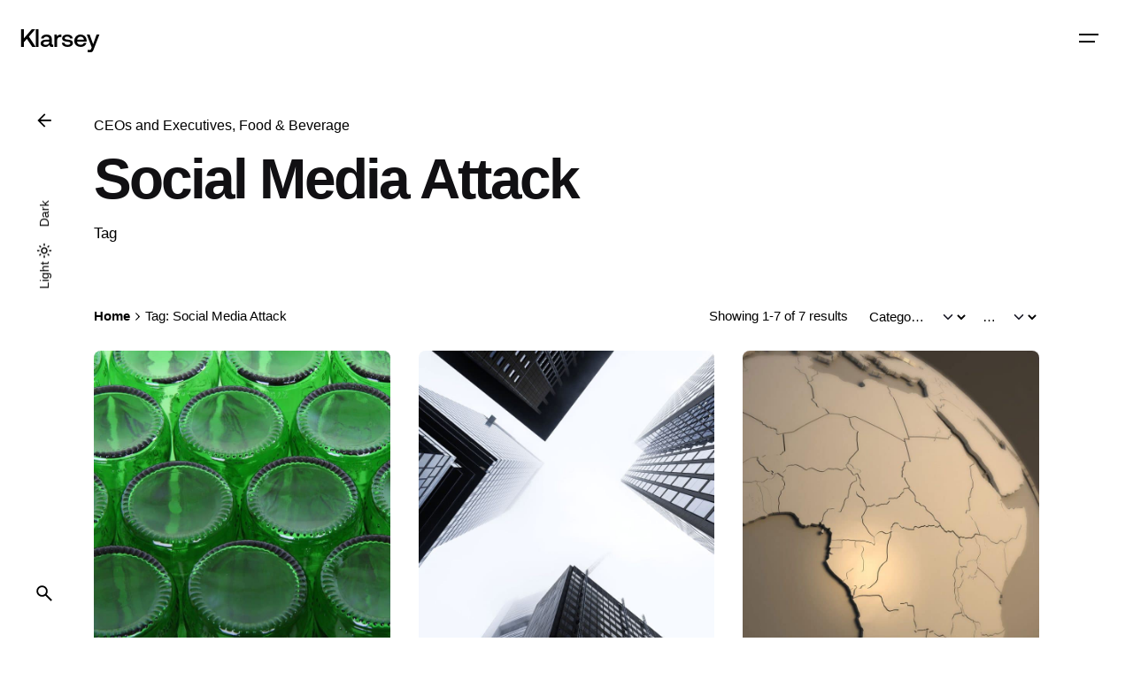

--- FILE ---
content_type: text/html; charset=UTF-8
request_url: https://www.klarsey.com/tag/social-media-attack/
body_size: 16962
content:

<!DOCTYPE html>
<html lang="en-GB">
<head>
	<meta charset="UTF-8">
	<meta name="viewport" content="width=device-width, initial-scale=1">

	<title>Social Media Attack &#8211; Klarsey</title>
<link data-rocket-prefetch href="https://cdn-cookieyes.com" rel="dns-prefetch"><link rel="preload" data-rocket-preload as="image" href="https://www.klarsey.com/wp-content/uploads/2023/11/food_beverage_475474-1024x1024.jpg" imagesrcset="https://www.klarsey.com/wp-content/uploads/2023/11/food_beverage_475474-1024x1024.jpg 1024w, https://www.klarsey.com/wp-content/uploads/2023/11/food_beverage_475474-300x300.jpg 300w, https://www.klarsey.com/wp-content/uploads/2023/11/food_beverage_475474-150x150.jpg 150w, https://www.klarsey.com/wp-content/uploads/2023/11/food_beverage_475474-768x768.jpg 768w, https://www.klarsey.com/wp-content/uploads/2023/11/food_beverage_475474-200x200.jpg 200w, https://www.klarsey.com/wp-content/uploads/2023/11/food_beverage_475474-500x500.jpg 500w, https://www.klarsey.com/wp-content/uploads/2023/11/food_beverage_475474-600x600.jpg 600w, https://www.klarsey.com/wp-content/uploads/2023/11/food_beverage_475474-100x100.jpg 100w, https://www.klarsey.com/wp-content/uploads/2023/11/food_beverage_475474.jpg 1200w" imagesizes="(max-width: 640px) 100vw, 640px" fetchpriority="high">
<script data-minify="1" id="cookieyes" type="text/javascript" src="https://www.klarsey.com/wp-content/cache/min/1/client_data/866d27029f2d1871ccc67894/script.js?ver=1753897068"></script><meta name="robots" content="index, follow, max-snippet:-1, max-image-preview:large, max-video-preview:-1">
<link rel="canonical" href="https://www.klarsey.com/tag/social-media-attack/">
<meta property="og:url" content="https://www.klarsey.com/tag/social-media-attack/">
<meta property="og:site_name" content="Klarsey">
<meta property="og:locale" content="en_GB">
<meta property="og:type" content="object">
<meta property="og:title" content="Social Media Attack - Klarsey">
<meta property="fb:pages" content="">
<meta property="fb:admins" content="">
<meta property="fb:app_id" content="">
<meta name="twitter:card" content="summary">
<meta name="twitter:site" content="">
<meta name="twitter:creator" content="">
<meta name="twitter:title" content="Social Media Attack - Klarsey">

<link rel="alternate" type="application/rss+xml" title="Klarsey &raquo; Feed" href="https://www.klarsey.com/feed/" />
<link rel="alternate" type="application/rss+xml" title="Klarsey &raquo; Comments Feed" href="https://www.klarsey.com/comments/feed/" />
<link rel="alternate" type="application/rss+xml" title="Klarsey &raquo; Social Media Attack Tag Feed" href="https://www.klarsey.com/tag/social-media-attack/feed/" />
<style id='wp-img-auto-sizes-contain-inline-css' type='text/css'>
img:is([sizes=auto i],[sizes^="auto," i]){contain-intrinsic-size:3000px 1500px}
/*# sourceURL=wp-img-auto-sizes-contain-inline-css */
</style>
<style id='wp-emoji-styles-inline-css' type='text/css'>

	img.wp-smiley, img.emoji {
		display: inline !important;
		border: none !important;
		box-shadow: none !important;
		height: 1em !important;
		width: 1em !important;
		margin: 0 0.07em !important;
		vertical-align: -0.1em !important;
		background: none !important;
		padding: 0 !important;
	}
/*# sourceURL=wp-emoji-styles-inline-css */
</style>
<link rel='stylesheet' id='wp-block-library-css' href='https://www.klarsey.com/wp-includes/css/dist/block-library/style.min.css?ver=e55d8e3429276e3d6a7bf95e35f2f8bc' type='text/css' media='all' />
<style id='wp-block-library-theme-inline-css' type='text/css'>
.wp-block-audio :where(figcaption){color:#555;font-size:13px;text-align:center}.is-dark-theme .wp-block-audio :where(figcaption){color:#ffffffa6}.wp-block-audio{margin:0 0 1em}.wp-block-code{border:1px solid #ccc;border-radius:4px;font-family:Menlo,Consolas,monaco,monospace;padding:.8em 1em}.wp-block-embed :where(figcaption){color:#555;font-size:13px;text-align:center}.is-dark-theme .wp-block-embed :where(figcaption){color:#ffffffa6}.wp-block-embed{margin:0 0 1em}.blocks-gallery-caption{color:#555;font-size:13px;text-align:center}.is-dark-theme .blocks-gallery-caption{color:#ffffffa6}:root :where(.wp-block-image figcaption){color:#555;font-size:13px;text-align:center}.is-dark-theme :root :where(.wp-block-image figcaption){color:#ffffffa6}.wp-block-image{margin:0 0 1em}.wp-block-pullquote{border-bottom:4px solid;border-top:4px solid;color:currentColor;margin-bottom:1.75em}.wp-block-pullquote :where(cite),.wp-block-pullquote :where(footer),.wp-block-pullquote__citation{color:currentColor;font-size:.8125em;font-style:normal;text-transform:uppercase}.wp-block-quote{border-left:.25em solid;margin:0 0 1.75em;padding-left:1em}.wp-block-quote cite,.wp-block-quote footer{color:currentColor;font-size:.8125em;font-style:normal;position:relative}.wp-block-quote:where(.has-text-align-right){border-left:none;border-right:.25em solid;padding-left:0;padding-right:1em}.wp-block-quote:where(.has-text-align-center){border:none;padding-left:0}.wp-block-quote.is-large,.wp-block-quote.is-style-large,.wp-block-quote:where(.is-style-plain){border:none}.wp-block-search .wp-block-search__label{font-weight:700}.wp-block-search__button{border:1px solid #ccc;padding:.375em .625em}:where(.wp-block-group.has-background){padding:1.25em 2.375em}.wp-block-separator.has-css-opacity{opacity:.4}.wp-block-separator{border:none;border-bottom:2px solid;margin-left:auto;margin-right:auto}.wp-block-separator.has-alpha-channel-opacity{opacity:1}.wp-block-separator:not(.is-style-wide):not(.is-style-dots){width:100px}.wp-block-separator.has-background:not(.is-style-dots){border-bottom:none;height:1px}.wp-block-separator.has-background:not(.is-style-wide):not(.is-style-dots){height:2px}.wp-block-table{margin:0 0 1em}.wp-block-table td,.wp-block-table th{word-break:normal}.wp-block-table :where(figcaption){color:#555;font-size:13px;text-align:center}.is-dark-theme .wp-block-table :where(figcaption){color:#ffffffa6}.wp-block-video :where(figcaption){color:#555;font-size:13px;text-align:center}.is-dark-theme .wp-block-video :where(figcaption){color:#ffffffa6}.wp-block-video{margin:0 0 1em}:root :where(.wp-block-template-part.has-background){margin-bottom:0;margin-top:0;padding:1.25em 2.375em}
/*# sourceURL=/wp-includes/css/dist/block-library/theme.min.css */
</style>
<style id='classic-theme-styles-inline-css' type='text/css'>
/*! This file is auto-generated */
.wp-block-button__link{color:#fff;background-color:#32373c;border-radius:9999px;box-shadow:none;text-decoration:none;padding:calc(.667em + 2px) calc(1.333em + 2px);font-size:1.125em}.wp-block-file__button{background:#32373c;color:#fff;text-decoration:none}
/*# sourceURL=/wp-includes/css/classic-themes.min.css */
</style>
<style id='global-styles-inline-css' type='text/css'>
:root{--wp--preset--aspect-ratio--square: 1;--wp--preset--aspect-ratio--4-3: 4/3;--wp--preset--aspect-ratio--3-4: 3/4;--wp--preset--aspect-ratio--3-2: 3/2;--wp--preset--aspect-ratio--2-3: 2/3;--wp--preset--aspect-ratio--16-9: 16/9;--wp--preset--aspect-ratio--9-16: 9/16;--wp--preset--color--black: #000000;--wp--preset--color--cyan-bluish-gray: #abb8c3;--wp--preset--color--white: #ffffff;--wp--preset--color--pale-pink: #f78da7;--wp--preset--color--vivid-red: #cf2e2e;--wp--preset--color--luminous-vivid-orange: #ff6900;--wp--preset--color--luminous-vivid-amber: #fcb900;--wp--preset--color--light-green-cyan: #7bdcb5;--wp--preset--color--vivid-green-cyan: #00d084;--wp--preset--color--pale-cyan-blue: #8ed1fc;--wp--preset--color--vivid-cyan-blue: #0693e3;--wp--preset--color--vivid-purple: #9b51e0;--wp--preset--color--brand-color: #10b981;--wp--preset--color--beige-dark: #A1824F;--wp--preset--color--dark-strong: #24262B;--wp--preset--color--dark-light: #32353C;--wp--preset--color--grey-strong: #838998;--wp--preset--gradient--vivid-cyan-blue-to-vivid-purple: linear-gradient(135deg,rgb(6,147,227) 0%,rgb(155,81,224) 100%);--wp--preset--gradient--light-green-cyan-to-vivid-green-cyan: linear-gradient(135deg,rgb(122,220,180) 0%,rgb(0,208,130) 100%);--wp--preset--gradient--luminous-vivid-amber-to-luminous-vivid-orange: linear-gradient(135deg,rgb(252,185,0) 0%,rgb(255,105,0) 100%);--wp--preset--gradient--luminous-vivid-orange-to-vivid-red: linear-gradient(135deg,rgb(255,105,0) 0%,rgb(207,46,46) 100%);--wp--preset--gradient--very-light-gray-to-cyan-bluish-gray: linear-gradient(135deg,rgb(238,238,238) 0%,rgb(169,184,195) 100%);--wp--preset--gradient--cool-to-warm-spectrum: linear-gradient(135deg,rgb(74,234,220) 0%,rgb(151,120,209) 20%,rgb(207,42,186) 40%,rgb(238,44,130) 60%,rgb(251,105,98) 80%,rgb(254,248,76) 100%);--wp--preset--gradient--blush-light-purple: linear-gradient(135deg,rgb(255,206,236) 0%,rgb(152,150,240) 100%);--wp--preset--gradient--blush-bordeaux: linear-gradient(135deg,rgb(254,205,165) 0%,rgb(254,45,45) 50%,rgb(107,0,62) 100%);--wp--preset--gradient--luminous-dusk: linear-gradient(135deg,rgb(255,203,112) 0%,rgb(199,81,192) 50%,rgb(65,88,208) 100%);--wp--preset--gradient--pale-ocean: linear-gradient(135deg,rgb(255,245,203) 0%,rgb(182,227,212) 50%,rgb(51,167,181) 100%);--wp--preset--gradient--electric-grass: linear-gradient(135deg,rgb(202,248,128) 0%,rgb(113,206,126) 100%);--wp--preset--gradient--midnight: linear-gradient(135deg,rgb(2,3,129) 0%,rgb(40,116,252) 100%);--wp--preset--font-size--small: 14px;--wp--preset--font-size--medium: 20px;--wp--preset--font-size--large: 17px;--wp--preset--font-size--x-large: 42px;--wp--preset--font-size--extra-small: 13px;--wp--preset--font-size--normal: 15px;--wp--preset--font-size--larger: 20px;--wp--preset--spacing--20: 0.44rem;--wp--preset--spacing--30: 0.67rem;--wp--preset--spacing--40: 1rem;--wp--preset--spacing--50: 1.5rem;--wp--preset--spacing--60: 2.25rem;--wp--preset--spacing--70: 3.38rem;--wp--preset--spacing--80: 5.06rem;--wp--preset--shadow--natural: 6px 6px 9px rgba(0, 0, 0, 0.2);--wp--preset--shadow--deep: 12px 12px 50px rgba(0, 0, 0, 0.4);--wp--preset--shadow--sharp: 6px 6px 0px rgba(0, 0, 0, 0.2);--wp--preset--shadow--outlined: 6px 6px 0px -3px rgb(255, 255, 255), 6px 6px rgb(0, 0, 0);--wp--preset--shadow--crisp: 6px 6px 0px rgb(0, 0, 0);}:where(.is-layout-flex){gap: 0.5em;}:where(.is-layout-grid){gap: 0.5em;}body .is-layout-flex{display: flex;}.is-layout-flex{flex-wrap: wrap;align-items: center;}.is-layout-flex > :is(*, div){margin: 0;}body .is-layout-grid{display: grid;}.is-layout-grid > :is(*, div){margin: 0;}:where(.wp-block-columns.is-layout-flex){gap: 2em;}:where(.wp-block-columns.is-layout-grid){gap: 2em;}:where(.wp-block-post-template.is-layout-flex){gap: 1.25em;}:where(.wp-block-post-template.is-layout-grid){gap: 1.25em;}.has-black-color{color: var(--wp--preset--color--black) !important;}.has-cyan-bluish-gray-color{color: var(--wp--preset--color--cyan-bluish-gray) !important;}.has-white-color{color: var(--wp--preset--color--white) !important;}.has-pale-pink-color{color: var(--wp--preset--color--pale-pink) !important;}.has-vivid-red-color{color: var(--wp--preset--color--vivid-red) !important;}.has-luminous-vivid-orange-color{color: var(--wp--preset--color--luminous-vivid-orange) !important;}.has-luminous-vivid-amber-color{color: var(--wp--preset--color--luminous-vivid-amber) !important;}.has-light-green-cyan-color{color: var(--wp--preset--color--light-green-cyan) !important;}.has-vivid-green-cyan-color{color: var(--wp--preset--color--vivid-green-cyan) !important;}.has-pale-cyan-blue-color{color: var(--wp--preset--color--pale-cyan-blue) !important;}.has-vivid-cyan-blue-color{color: var(--wp--preset--color--vivid-cyan-blue) !important;}.has-vivid-purple-color{color: var(--wp--preset--color--vivid-purple) !important;}.has-black-background-color{background-color: var(--wp--preset--color--black) !important;}.has-cyan-bluish-gray-background-color{background-color: var(--wp--preset--color--cyan-bluish-gray) !important;}.has-white-background-color{background-color: var(--wp--preset--color--white) !important;}.has-pale-pink-background-color{background-color: var(--wp--preset--color--pale-pink) !important;}.has-vivid-red-background-color{background-color: var(--wp--preset--color--vivid-red) !important;}.has-luminous-vivid-orange-background-color{background-color: var(--wp--preset--color--luminous-vivid-orange) !important;}.has-luminous-vivid-amber-background-color{background-color: var(--wp--preset--color--luminous-vivid-amber) !important;}.has-light-green-cyan-background-color{background-color: var(--wp--preset--color--light-green-cyan) !important;}.has-vivid-green-cyan-background-color{background-color: var(--wp--preset--color--vivid-green-cyan) !important;}.has-pale-cyan-blue-background-color{background-color: var(--wp--preset--color--pale-cyan-blue) !important;}.has-vivid-cyan-blue-background-color{background-color: var(--wp--preset--color--vivid-cyan-blue) !important;}.has-vivid-purple-background-color{background-color: var(--wp--preset--color--vivid-purple) !important;}.has-black-border-color{border-color: var(--wp--preset--color--black) !important;}.has-cyan-bluish-gray-border-color{border-color: var(--wp--preset--color--cyan-bluish-gray) !important;}.has-white-border-color{border-color: var(--wp--preset--color--white) !important;}.has-pale-pink-border-color{border-color: var(--wp--preset--color--pale-pink) !important;}.has-vivid-red-border-color{border-color: var(--wp--preset--color--vivid-red) !important;}.has-luminous-vivid-orange-border-color{border-color: var(--wp--preset--color--luminous-vivid-orange) !important;}.has-luminous-vivid-amber-border-color{border-color: var(--wp--preset--color--luminous-vivid-amber) !important;}.has-light-green-cyan-border-color{border-color: var(--wp--preset--color--light-green-cyan) !important;}.has-vivid-green-cyan-border-color{border-color: var(--wp--preset--color--vivid-green-cyan) !important;}.has-pale-cyan-blue-border-color{border-color: var(--wp--preset--color--pale-cyan-blue) !important;}.has-vivid-cyan-blue-border-color{border-color: var(--wp--preset--color--vivid-cyan-blue) !important;}.has-vivid-purple-border-color{border-color: var(--wp--preset--color--vivid-purple) !important;}.has-vivid-cyan-blue-to-vivid-purple-gradient-background{background: var(--wp--preset--gradient--vivid-cyan-blue-to-vivid-purple) !important;}.has-light-green-cyan-to-vivid-green-cyan-gradient-background{background: var(--wp--preset--gradient--light-green-cyan-to-vivid-green-cyan) !important;}.has-luminous-vivid-amber-to-luminous-vivid-orange-gradient-background{background: var(--wp--preset--gradient--luminous-vivid-amber-to-luminous-vivid-orange) !important;}.has-luminous-vivid-orange-to-vivid-red-gradient-background{background: var(--wp--preset--gradient--luminous-vivid-orange-to-vivid-red) !important;}.has-very-light-gray-to-cyan-bluish-gray-gradient-background{background: var(--wp--preset--gradient--very-light-gray-to-cyan-bluish-gray) !important;}.has-cool-to-warm-spectrum-gradient-background{background: var(--wp--preset--gradient--cool-to-warm-spectrum) !important;}.has-blush-light-purple-gradient-background{background: var(--wp--preset--gradient--blush-light-purple) !important;}.has-blush-bordeaux-gradient-background{background: var(--wp--preset--gradient--blush-bordeaux) !important;}.has-luminous-dusk-gradient-background{background: var(--wp--preset--gradient--luminous-dusk) !important;}.has-pale-ocean-gradient-background{background: var(--wp--preset--gradient--pale-ocean) !important;}.has-electric-grass-gradient-background{background: var(--wp--preset--gradient--electric-grass) !important;}.has-midnight-gradient-background{background: var(--wp--preset--gradient--midnight) !important;}.has-small-font-size{font-size: var(--wp--preset--font-size--small) !important;}.has-medium-font-size{font-size: var(--wp--preset--font-size--medium) !important;}.has-large-font-size{font-size: var(--wp--preset--font-size--large) !important;}.has-x-large-font-size{font-size: var(--wp--preset--font-size--x-large) !important;}
:where(.wp-block-post-template.is-layout-flex){gap: 1.25em;}:where(.wp-block-post-template.is-layout-grid){gap: 1.25em;}
:where(.wp-block-term-template.is-layout-flex){gap: 1.25em;}:where(.wp-block-term-template.is-layout-grid){gap: 1.25em;}
:where(.wp-block-columns.is-layout-flex){gap: 2em;}:where(.wp-block-columns.is-layout-grid){gap: 2em;}
:root :where(.wp-block-pullquote){font-size: 1.5em;line-height: 1.6;}
/*# sourceURL=global-styles-inline-css */
</style>
<link data-minify="1" rel='stylesheet' id='parent-style-css' href='https://www.klarsey.com/wp-content/cache/min/1/wp-content/themes/ohio/style.css?ver=1768237267' type='text/css' media='all' />
<link data-minify="1" rel='stylesheet' id='ohio-style-css' href='https://www.klarsey.com/wp-content/cache/min/1/wp-content/themes/ohio-child/style.css?ver=1768237267' type='text/css' media='all' />
<style id='ohio-style-inline-css' type='text/css'>
 :root{--clb-color-primary:#10b981;}.heading .title .highlighted-text{background-image: linear-gradient(rgba(16,185,129,0.5), rgba(16,185,129,0.5));}.headline-meta {white-space: initial;}.widget_ohio_widget_logo h3 {font-family: Aeonik;}body:not(.dark-scheme) .header-dynamic-typo.light-typo .menu > li > a {color: #fff !important;}body:not(.dark-scheme) .header-dynamic-typo.dark-typo .menu > li > a {color: inherit;}@media screen and (max-width: 768px) {.page-headline .bg-image {background-attachment: initial;}}.ohio-widget.blog-posts .overlay-details .meta-holder {display: none;}.site-footer{background-color:#eaeaea;}.site-footer .widget-title{font-family:'Aeonik', sans-serif;font-weight:500;}.site-footer .logo .title{font-family:'Aeonik', sans-serif;font-weight:500;}.branding-title{font-family:'Aeonik', sans-serif;font-size:1.7em;font-weight:500;}.header.-sticky:not(.header-8){background-color:rgba(255,255,255,0.01);}.hamburger-outer{background-color:#dd3333;}.hamburger-nav .menu .mega-menu-item > a{font-family:'Aeonik', sans-serif;}@media screen and (max-width: 768px) { .header,.slide-in-overlay{opacity: 0;}}.header.-mobile .nav .holder{background-color:#191f23fa;}.header.-mobile .nav,.header.-mobile .slide-in-overlay .copyright,.header.-mobile .slide-in-overlay .lang-dropdown,.header.-mobile .slide-in-overlay .close-bar .icon-button:not(.-small){color:#ffffff;}.header.-mobile .slide-in-overlay .lang-dropdown{background-image: url("data:image/svg+xml,%3csvg xmlns='http://www.w3.org/2000/svg' viewBox='0 0 16 16'%3e%3cpath fill='none' stroke='%23ffffff' stroke-linecap='round' stroke-linejoin='round' stroke-width='2' d='M2 5l6 6 6-6'/%3e%3c/svg%3e");}.popup-subscribe .thumbnail{background-color:;background-image:url('https://www.klarsey.com/wp-content/uploads/2019/11/oh__img100.jpg');background-size:cover;background-position:left top;background-repeat:repeat;}.page-headline::after{background-color:;}.project:not(.-layout8) .-with-slider .overlay{background-color:1;}.project .video-button:not(.-outlined) .icon-button{background-color:1;} @media screen and (min-width:1181px){} @media screen and (min-width:769px) and (max-width:1180px){} @media screen and (max-width:768px){}
/*# sourceURL=ohio-style-inline-css */
</style>
<link data-minify="1" rel='stylesheet' id='icon-pack-fontawesome-css' href='https://www.klarsey.com/wp-content/cache/min/1/wp-content/themes/ohio/assets/fonts/fa/css/all.css?ver=1768237267' type='text/css' media='all' />
<script type="text/javascript" src="https://www.klarsey.com/wp-includes/js/jquery/jquery.min.js?ver=3.7.1" id="jquery-core-js"></script>
<script type="text/javascript" src="https://www.klarsey.com/wp-includes/js/jquery/jquery-migrate.min.js?ver=3.4.1" id="jquery-migrate-js"></script>
<script></script><meta name="generator" content="Elementor 3.34.1; features: e_font_icon_svg, additional_custom_breakpoints; settings: css_print_method-external, google_font-enabled, font_display-swap">
<style type="text/css">.recentcomments a{display:inline !important;padding:0 !important;margin:0 !important;}</style>			<style>
				.e-con.e-parent:nth-of-type(n+4):not(.e-lazyloaded):not(.e-no-lazyload),
				.e-con.e-parent:nth-of-type(n+4):not(.e-lazyloaded):not(.e-no-lazyload) * {
					background-image: none !important;
				}
				@media screen and (max-height: 1024px) {
					.e-con.e-parent:nth-of-type(n+3):not(.e-lazyloaded):not(.e-no-lazyload),
					.e-con.e-parent:nth-of-type(n+3):not(.e-lazyloaded):not(.e-no-lazyload) * {
						background-image: none !important;
					}
				}
				@media screen and (max-height: 640px) {
					.e-con.e-parent:nth-of-type(n+2):not(.e-lazyloaded):not(.e-no-lazyload),
					.e-con.e-parent:nth-of-type(n+2):not(.e-lazyloaded):not(.e-no-lazyload) * {
						background-image: none !important;
					}
				}
			</style>
			<meta name="generator" content="Powered by WPBakery Page Builder - drag and drop page builder for WordPress."/>
<link rel="icon" href="https://www.klarsey.com/wp-content/uploads/2023/12/cropped-faviconHK-32x32.png" sizes="32x32" />
<link rel="icon" href="https://www.klarsey.com/wp-content/uploads/2023/12/cropped-faviconHK-192x192.png" sizes="192x192" />
<link rel="apple-touch-icon" href="https://www.klarsey.com/wp-content/uploads/2023/12/cropped-faviconHK-180x180.png" />
<meta name="msapplication-TileImage" content="https://www.klarsey.com/wp-content/uploads/2023/12/cropped-faviconHK-270x270.png" />
		<style type="text/css" id="wp-custom-css">
			.cky-revisit-bottom-left {
	right: 15px;
	left: auto !important;
}

.cky-revisit-bottom-left:hover::before {
	left: auto !important;
	right: calc(100% + 7px);
}
.cky-revisit-bottom-left:hover::after {
	left: auto !important;
	right: calc(100% + 2px);
	transform: rotate(180deg);
}		</style>
		<noscript><style> .wpb_animate_when_almost_visible { opacity: 1; }</style></noscript><meta name="generator" content="WP Rocket 3.20.3" data-wpr-features="wpr_minify_js wpr_preconnect_external_domains wpr_oci wpr_minify_css wpr_preload_links wpr_desktop" /></head>
<body data-rsssl=1 class="archive tag tag-social-media-attack tag-93 wp-embed-responsive wp-theme-ohio wp-child-theme-ohio-child hfeed ohio-theme-1.0.0 with-header-3 with-widget-divider with-right-mobile-hamburger with-post-type_2 with-switcher with-fixed-search with-headline with-fixed-header with-sticky-footer with-breadcrumbs links-underline icon-buttons-animation wpb-js-composer js-comp-ver-8.7.2 vc_responsive elementor-default elementor-kit-6">
			<div  id="page" class="site">

		
    <ul class="elements-bar left -unlist dynamic-typo">

                    <li>

<a href="#" class="scroll-top -undash -unlink -small-t vc_hidden-md vc_hidden-sm vc_hidden-xs">

	
		<div class="scroll-top-bar">
			<div class="scroll-track"></div>
		</div>

	
	<div class="scroll-top-holder titles-typo">
		Scroll to top	</div>
</a>

</li>
                    <li>
    <div class="color-switcher cursor-as-pointer -invisible">
        <div class="color-switcher-item light">
            <div class="color-switcher-item-state">
                                    <span class="caption">Light</span>
                                <svg width="18" height="18" viewBox="0 0 18 18" fill="none" xmlns="http://www.w3.org/2000/svg"><path d="M9 6.75C10.2375 6.75 11.25 7.7625 11.25 9C11.25 10.2375 10.2375 11.25 9 11.25C7.7625 11.25 6.75 10.2375 6.75 9C6.75 7.7625 7.7625 6.75 9 6.75ZM9 5.25C6.93 5.25 5.25 6.93 5.25 9C5.25 11.07 6.93 12.75 9 12.75C11.07 12.75 12.75 11.07 12.75 9C12.75 6.93 11.07 5.25 9 5.25ZM1.5 9.75H3C3.4125 9.75 3.75 9.4125 3.75 9C3.75 8.5875 3.4125 8.25 3 8.25H1.5C1.0875 8.25 0.75 8.5875 0.75 9C0.75 9.4125 1.0875 9.75 1.5 9.75ZM15 9.75H16.5C16.9125 9.75 17.25 9.4125 17.25 9C17.25 8.5875 16.9125 8.25 16.5 8.25H15C14.5875 8.25 14.25 8.5875 14.25 9C14.25 9.4125 14.5875 9.75 15 9.75ZM8.25 1.5V3C8.25 3.4125 8.5875 3.75 9 3.75C9.4125 3.75 9.75 3.4125 9.75 3V1.5C9.75 1.0875 9.4125 0.75 9 0.75C8.5875 0.75 8.25 1.0875 8.25 1.5ZM8.25 15V16.5C8.25 16.9125 8.5875 17.25 9 17.25C9.4125 17.25 9.75 16.9125 9.75 16.5V15C9.75 14.5875 9.4125 14.25 9 14.25C8.5875 14.25 8.25 14.5875 8.25 15ZM4.4925 3.435C4.2 3.1425 3.72 3.1425 3.435 3.435C3.1425 3.7275 3.1425 4.2075 3.435 4.4925L4.23 5.2875C4.5225 5.58 5.0025 5.58 5.2875 5.2875C5.5725 4.995 5.58 4.515 5.2875 4.23L4.4925 3.435ZM13.77 12.7125C13.4775 12.42 12.9975 12.42 12.7125 12.7125C12.42 13.005 12.42 13.485 12.7125 13.77L13.5075 14.565C13.8 14.8575 14.28 14.8575 14.565 14.565C14.8575 14.2725 14.8575 13.7925 14.565 13.5075L13.77 12.7125ZM14.565 4.4925C14.8575 4.2 14.8575 3.72 14.565 3.435C14.2725 3.1425 13.7925 3.1425 13.5075 3.435L12.7125 4.23C12.42 4.5225 12.42 5.0025 12.7125 5.2875C13.005 5.5725 13.485 5.58 13.77 5.2875L14.565 4.4925ZM5.2875 13.77C5.58 13.4775 5.58 12.9975 5.2875 12.7125C4.995 12.42 4.515 12.42 4.23 12.7125L3.435 13.5075C3.1425 13.8 3.1425 14.28 3.435 14.565C3.7275 14.85 4.2075 14.8575 4.4925 14.565L5.2875 13.77Z"/></svg>
            </div>
        </div>
        <div class="color-switcher-item dark">
            <div class="color-switcher-item-state">
                                    <span class="caption">Dark</span>
                                <svg width="18" height="18" viewBox="0 0 18 18" fill="none" xmlns="http://www.w3.org/2000/svg"><path d="M6.66222 3.23111C6.50222 3.8 6.42222 4.39556 6.42222 5C6.42222 8.62667 9.37333 11.5778 13 11.5778C13.6044 11.5778 14.2 11.4978 14.7689 11.3378C13.8444 13.6133 11.6044 15.2222 9 15.2222C5.56889 15.2222 2.77778 12.4311 2.77778 9C2.77778 6.39556 4.38667 4.15556 6.66222 3.23111ZM9 1C4.58222 1 1 4.58222 1 9C1 13.4178 4.58222 17 9 17C13.4178 17 17 13.4178 17 9C17 8.59111 16.9644 8.18222 16.9111 7.79111C16.04 9.00889 14.6178 9.8 13 9.8C10.3511 9.8 8.2 7.64889 8.2 5C8.2 3.39111 8.99111 1.96 10.2089 1.08889C9.81778 1.03556 9.40889 1 9 1Z"/></svg>
            </div>
        </div>
        <div class="color-switcher-toddler">
            <div class="color-switcher-toddler-wrap">
                <div class="color-switcher-toddler-item light">
                    <div class="color-switcher-item-state">
                                                    <span class="caption">Light</span>
                                                <svg width="18" height="18" viewBox="0 0 18 18" fill="none" xmlns="http://www.w3.org/2000/svg"><path d="M9 6.75C10.2375 6.75 11.25 7.7625 11.25 9C11.25 10.2375 10.2375 11.25 9 11.25C7.7625 11.25 6.75 10.2375 6.75 9C6.75 7.7625 7.7625 6.75 9 6.75ZM9 5.25C6.93 5.25 5.25 6.93 5.25 9C5.25 11.07 6.93 12.75 9 12.75C11.07 12.75 12.75 11.07 12.75 9C12.75 6.93 11.07 5.25 9 5.25ZM1.5 9.75H3C3.4125 9.75 3.75 9.4125 3.75 9C3.75 8.5875 3.4125 8.25 3 8.25H1.5C1.0875 8.25 0.75 8.5875 0.75 9C0.75 9.4125 1.0875 9.75 1.5 9.75ZM15 9.75H16.5C16.9125 9.75 17.25 9.4125 17.25 9C17.25 8.5875 16.9125 8.25 16.5 8.25H15C14.5875 8.25 14.25 8.5875 14.25 9C14.25 9.4125 14.5875 9.75 15 9.75ZM8.25 1.5V3C8.25 3.4125 8.5875 3.75 9 3.75C9.4125 3.75 9.75 3.4125 9.75 3V1.5C9.75 1.0875 9.4125 0.75 9 0.75C8.5875 0.75 8.25 1.0875 8.25 1.5ZM8.25 15V16.5C8.25 16.9125 8.5875 17.25 9 17.25C9.4125 17.25 9.75 16.9125 9.75 16.5V15C9.75 14.5875 9.4125 14.25 9 14.25C8.5875 14.25 8.25 14.5875 8.25 15ZM4.4925 3.435C4.2 3.1425 3.72 3.1425 3.435 3.435C3.1425 3.7275 3.1425 4.2075 3.435 4.4925L4.23 5.2875C4.5225 5.58 5.0025 5.58 5.2875 5.2875C5.5725 4.995 5.58 4.515 5.2875 4.23L4.4925 3.435ZM13.77 12.7125C13.4775 12.42 12.9975 12.42 12.7125 12.7125C12.42 13.005 12.42 13.485 12.7125 13.77L13.5075 14.565C13.8 14.8575 14.28 14.8575 14.565 14.565C14.8575 14.2725 14.8575 13.7925 14.565 13.5075L13.77 12.7125ZM14.565 4.4925C14.8575 4.2 14.8575 3.72 14.565 3.435C14.2725 3.1425 13.7925 3.1425 13.5075 3.435L12.7125 4.23C12.42 4.5225 12.42 5.0025 12.7125 5.2875C13.005 5.5725 13.485 5.58 13.77 5.2875L14.565 4.4925ZM5.2875 13.77C5.58 13.4775 5.58 12.9975 5.2875 12.7125C4.995 12.42 4.515 12.42 4.23 12.7125L3.435 13.5075C3.1425 13.8 3.1425 14.28 3.435 14.565C3.7275 14.85 4.2075 14.8575 4.4925 14.565L5.2875 13.77Z"/></svg>
                    </div>
                </div>
                <div class="color-switcher-toddler-item dark">
                    <div class="color-switcher-item-state">
                                                    <span class="caption">Dark</span>
                                                <svg width="18" height="18" viewBox="0 0 18 18" fill="none" xmlns="http://www.w3.org/2000/svg"><path d="M6.66222 3.23111C6.50222 3.8 6.42222 4.39556 6.42222 5C6.42222 8.62667 9.37333 11.5778 13 11.5778C13.6044 11.5778 14.2 11.4978 14.7689 11.3378C13.8444 13.6133 11.6044 15.2222 9 15.2222C5.56889 15.2222 2.77778 12.4311 2.77778 9C2.77778 6.39556 4.38667 4.15556 6.66222 3.23111ZM9 1C4.58222 1 1 4.58222 1 9C1 13.4178 4.58222 17 9 17C13.4178 17 17 13.4178 17 9C17 8.59111 16.9644 8.18222 16.9111 7.79111C16.04 9.00889 14.6178 9.8 13 9.8C10.3511 9.8 8.2 7.64889 8.2 5C8.2 3.39111 8.99111 1.96 10.2089 1.08889C9.81778 1.03556 9.40889 1 9 1Z"/></svg>
                    </div>
                </div>
            </div>
        </div>
    </div>
</li>
        
    </ul>

    <ul class="elements-bar right -unlist dynamic-typo">

                    <li>
</li>
                
    </ul>
		

		<a class="skip-link screen-reader-text" href="#main">Skip to content</a>

		
		
		    			

			
<header  id="masthead" class="header header-3 -fixed header-dynamic-typo">
	<div  class="header-wrap">
		<div class="header-wrap-inner">
			<div class="left-part">

				
				
	        	
<div class="branding text-logo">
	<a class="branding-title titles-typo -undash -unlink" href="https://www.klarsey.com/" rel="home">
		<div class="logo">

			
				Klarsey
					</div>

		
		<div class="logo-sticky">

			
				Klarsey
			
		</div>

		
		<div class="logo-dynamic">
			<span class="dark hidden">
				
					Klarsey
							</span>
			<span class="light hidden">
				
					Klarsey
							</span>
		</div>
	</a>
</div>
	
			</div>

	        <div class="right-part right">
	            
<nav id="site-navigation" class="nav hidden with-mobile-menu with-highlighted-menu hide-mobile-menu-images hide-mobile-menu-descriptions" data-mobile-menu-second-click-link="">

    <div class="slide-in-overlay menu-slide-in-overlay">
        <div class="overlay"></div>
        <div  class="close-bar">
            <button class="icon-button -overlay-button" data-js="close-popup" aria-label="Close">
                <i class="icon">
    <svg class="default" width="14" height="14" viewBox="0 0 14 14" fill="none" xmlns="http://www.w3.org/2000/svg">
        <path d="M14 1.41L12.59 0L7 5.59L1.41 0L0 1.41L5.59 7L0 12.59L1.41 14L7 8.41L12.59 14L14 12.59L8.41 7L14 1.41Z"></path>
    </svg>
</i>
            </button>

            
        </div>
        <div  class="holder">
            <div id="mega-menu-wrap" class="nav-container">

                <ul id="menu-primary" class="menu"><li id="nav-menu-item-229906-697a3e09309e9" class="mega-menu-item nav-item menu-item-depth-0 "><a href="https://www.klarsey.com/" class="menu-link -undash -unlink main-menu-link item-title"><span>Home</span></a></li>
<li id="nav-menu-item-230764-697a3e0930a0e" class="mega-menu-item nav-item menu-item-depth-0 "><a href="https://www.klarsey.com/client-sectors/" class="menu-link -undash -unlink main-menu-link item-title"><span>Client Sectors</span></a></li>
<li id="nav-menu-item-229007-697a3e0930a26" class="mega-menu-item nav-item menu-item-depth-0 "><a href="https://www.klarsey.com/your-business-with-us/" class="menu-link -undash -unlink main-menu-link item-title"><span>Your Business with us</span></a></li>
<li id="nav-menu-item-226310-697a3e0930a3c" class="mega-menu-item nav-item menu-item-depth-0 "><a href="https://www.klarsey.com/category/cases-of-study/" class="menu-link -undash -unlink main-menu-link item-title"><span>Cases of Study</span></a></li>
<li id="nav-menu-item-230955-697a3e0930a51" class="mega-menu-item nav-item menu-item-depth-0 "><a href="https://www.klarsey.com/news-insights/" class="menu-link -undash -unlink main-menu-link item-title"><span>News &#038; Insights</span></a></li>
<li id="nav-menu-item-228350-697a3e0930a66" class="mega-menu-item nav-item menu-item-depth-0 "><a href="https://www.klarsey.com/contact/" class="menu-link -undash -unlink main-menu-link item-title"><span>Contact</span></a></li>
</ul><ul id="mobile-menu" class="mobile-menu menu"><li id="nav-menu-item-229906-697a3e0930ce5" class="mega-menu-item nav-item menu-item-depth-0 "><a href="https://www.klarsey.com/" class="menu-link -undash -unlink main-menu-link item-title"><span>Home</span></a></li>
<li id="nav-menu-item-230764-697a3e0930cff" class="mega-menu-item nav-item menu-item-depth-0 "><a href="https://www.klarsey.com/client-sectors/" class="menu-link -undash -unlink main-menu-link item-title"><span>Client Sectors</span></a></li>
<li id="nav-menu-item-229007-697a3e0930d14" class="mega-menu-item nav-item menu-item-depth-0 "><a href="https://www.klarsey.com/your-business-with-us/" class="menu-link -undash -unlink main-menu-link item-title"><span>Your Business with us</span></a></li>
<li id="nav-menu-item-226310-697a3e0930d29" class="mega-menu-item nav-item menu-item-depth-0 "><a href="https://www.klarsey.com/category/cases-of-study/" class="menu-link -undash -unlink main-menu-link item-title"><span>Cases of Study</span></a></li>
<li id="nav-menu-item-230955-697a3e0930d3d" class="mega-menu-item nav-item menu-item-depth-0 "><a href="https://www.klarsey.com/news-insights/" class="menu-link -undash -unlink main-menu-link item-title"><span>News &#038; Insights</span></a></li>
<li id="nav-menu-item-228350-697a3e0930d52" class="mega-menu-item nav-item menu-item-depth-0 "><a href="https://www.klarsey.com/contact/" class="menu-link -undash -unlink main-menu-link item-title"><span>Contact</span></a></li>
</ul>


            </div>
            <div class="copyright">

                <p>© 2025 HINGTON KLARSEY INTERNATIONAL - All rights reserved</p><p><a href="https://www.klarsey.com/data-protection-privacy-policy/">Data Protection &amp; Privacy Policy</a> | <a href="https://www.klarsey.com/terms-and-conditions/">Terms &amp; Conditions</a> | <a href="https://www.klarsey.com/credits/">Credits</a> | <a href="https://www.klarsey.com/sitemap/">Sitemap</a></p>
            </div>

            
        </div>

        
    </div>
</nav>
	            

	<ul class="menu-optional -unlist">

		
		
			<li class="button-group">
				

			<a href="https://www.klarsey.com/contact/" class="button btn-optional" target="">
			Contact us		</a>
	
	
			</li>

		
		
			<li class="icon-button-holder vc_hidden-lg vc_hidden-md vc_hidden-sm">
				
    <button class="icon-button search-global fixed dynamic-typo btn-round-light -mobile-visible" data-js="open-search" aria-label="Search">
	    <i class="icon">
	    	<svg class="default" xmlns="http://www.w3.org/2000/svg" height="24" viewBox="0 -960 960 960" width="24"><path d="m779-128.5-247.979-248Q501.5-352.5 463-339.25T381.658-326q-106.132 0-179.645-73.454t-73.513-179.5Q128.5-685 201.954-758.5q73.454-73.5 179.5-73.5T561-758.487q73.5 73.513 73.5 179.645 0 42.842-13.5 81.592T584-429l248 247.5-53 53ZM381.5-401q74.5 0 126.25-51.75T559.5-579q0-74.5-51.75-126.25T381.5-757q-74.5 0-126.25 51.75T203.5-579q0 74.5 51.75 126.25T381.5-401Z"/></svg>
	    </i>
	</button>
			</li>

		
		
	</ul>

	            
									<div class="desktop-hamburger -right">
						
<button class="hamburger-button" data-js="hamburger" aria-label="Hamburger">
    <div class="hamburger icon-button" tabindex="0">
        <i class="icon"></i>
    </div>
    </button>					</div>
				
									<div class="mobile-hamburger -right">
						
<button class="hamburger-button" data-js="hamburger" aria-label="Hamburger">
    <div class="hamburger icon-button" tabindex="0">
        <i class="icon"></i>
    </div>
    </button>					</div>
				
	            <div class="close-menu"></div>
	        </div>
	    </div>
	</div>
</header>


<div  class="clb-popup hamburger-nav type2">
    <div  class="close-bar -flex-just-end">
        <button class="icon-button -light" data-js="close-hamburger-menu" aria-label="Close">
		    <i class="icon">
    <svg class="default" width="14" height="14" viewBox="0 0 14 14" fill="none" xmlns="http://www.w3.org/2000/svg">
        <path d="M14 1.41L12.59 0L7 5.59L1.41 0L0 1.41L5.59 7L0 12.59L1.41 14L7 8.41L12.59 14L14 12.59L8.41 7L14 1.41Z"></path>
    </svg>
</i>
		</button>
    </div>
    <div  class="page-container">
        <div class="hamburger-nav-holder">
            <ul id="secondary-menu" class="menu"><li id="nav-menu-item-229906-697a3e09315b6" class="mega-menu-item nav-item menu-item-depth-0 "><a href="https://www.klarsey.com/" class="menu-link -undash -unlink main-menu-link item-title"><span>Home</span></a></li>
<li id="nav-menu-item-230764-697a3e09315d2" class="mega-menu-item nav-item menu-item-depth-0 "><a href="https://www.klarsey.com/client-sectors/" class="menu-link -undash -unlink main-menu-link item-title"><span>Client Sectors</span></a></li>
<li id="nav-menu-item-229007-697a3e09315ea" class="mega-menu-item nav-item menu-item-depth-0 "><a href="https://www.klarsey.com/your-business-with-us/" class="menu-link -undash -unlink main-menu-link item-title"><span>Your Business with us</span></a></li>
<li id="nav-menu-item-226310-697a3e0931600" class="mega-menu-item nav-item menu-item-depth-0 "><a href="https://www.klarsey.com/category/cases-of-study/" class="menu-link -undash -unlink main-menu-link item-title"><span>Cases of Study</span></a></li>
<li id="nav-menu-item-230955-697a3e0931615" class="mega-menu-item nav-item menu-item-depth-0 "><a href="https://www.klarsey.com/news-insights/" class="menu-link -undash -unlink main-menu-link item-title"><span>News &#038; Insights</span></a></li>
<li id="nav-menu-item-228350-697a3e093162a" class="mega-menu-item nav-item menu-item-depth-0 "><a href="https://www.klarsey.com/contact/" class="menu-link -undash -unlink main-menu-link item-title"><span>Contact</span></a></li>
</ul>        </div>
        <div class="hamburger-nav-details">
			
							<div class="details-column">
									</div>
							<div class="details-column">
									</div>
							<div class="details-column">
									</div>
			
			        </div>
    </div>
</div>
		
		
		<div  id="content" class="site-content" data-mobile-menu-resolution="768">

			
    
<div  class="page-headline without-cap subheader_excluded -left">

	
	    
<a href="" class="back-link dynamic-typo -unlink vc_hidden-md vc_hidden-sm vc_hidden-xs">
	<button class="icon-button" aria-controls="site-navigation" aria-label="Back">
	    <i class="icon">
			<svg class="default" xmlns="http://www.w3.org/2000/svg" height="24" viewBox="0 -960 960 960" width="24"><path d="M314-442.5 533.5-223 480-170 170-480l310-310 53.5 53L314-517.5h476v75H314Z"/></svg>
	    </i>
	</button>
    <span class="caption">
        Back    </span>
</a>
	
			<div class="bg-image"></div>
	
	<div class="holder">
		<div  class="page-container">
			<div class="animated-holder">
				<div class="headline-meta">
					<div class="category-holder no-divider"><a class="category -unlink"  href="https://www.klarsey.com/category/cases-of-study/ceos-and-executives/" rel="category tag"> CEOs and Executives</a> <a class="category -unlink"  href="https://www.klarsey.com/category/cases-of-study/food-beverage/" rel="category tag"> Food &amp; Beverage</a></div>
					
									</div>

				<h1 class="title">Social Media Attack</h1>

									<div class="post-meta-holder">
						Tag					</div>
				
			</div>
		</div>
	</div>
</div>

    <div  class="page-container">
	<div class="breadcrumb-holder">
		<nav aria-label="breadcrumb">
							<ol class="breadcrumb -flex -flex-align-center -flex-just-start -flex-wrap -unlist" itemscope itemtype="http://schema.org/BreadcrumbList">
					<li class="breadcrumb-item" itemprop="itemListElement" itemscope itemtype="http://schema.org/ListItem"><a itemprop="item" class="-unlink" href="https://www.klarsey.com/"><span itemprop="name">Home</span></a><svg class="default" width="5" height="9" viewBox="0 0 9 16" fill="none" xmlns="http://www.w3.org/2000/svg"><path d="M0 14.5697L1.36504 16L9 8L1.36504 0L0 1.4303L6.26992 8L0 14.5697V14.5697Z"></path></svg><meta itemprop="position" content="1" /></li><li class="breadcrumb-item" itemprop="itemListElement" itemscope itemtype="http://schema.org/ListItem"><span itemprop="name" class="active">Tag: Social Media Attack</span><meta itemprop="position" content="2" /></li>				</ol>
					</nav>

					
			<div class="ordering-filters-holder">
				<div class="slide-in-overlay" data-js="filter-slidein">
					<div class="overlay"></div>
					<div class="close-bar -flex-just-start">
						<button class="icon-button" data-js="close-filter-slidein" aria-label="Close">
						    <i class="icon">
    <svg class="default" width="14" height="14" viewBox="0 0 14 14" fill="none" xmlns="http://www.w3.org/2000/svg">
        <path d="M14 1.41L12.59 0L7 5.59L1.41 0L0 1.41L5.59 7L0 12.59L1.41 14L7 8.41L12.59 14L14 12.59L8.41 7L14 1.41Z"></path>
    </svg>
</i>
						</button>
					</div>
					<div class="filters-container holder">
						<div class="ordering-filters -flex -flex-align-center">
															<div class="result-count">
									Showing 1-7 of 7 results								</div>
																											<select class="-small" autocomplete="off" aria-label="Filter Categories">
											<option value="" data-select-href="https://www.klarsey.com">Categories</option>
											<option value="cases-of-study" data-select-href="https://www.klarsey.com/category/cases-of-study/" >Cases of Study</option><option value="ceos-and-executives" data-select-href="https://www.klarsey.com/category/cases-of-study/ceos-and-executives/" >CEOs and Executives</option><option value="construction-real-estate" data-select-href="https://www.klarsey.com/category/cases-of-study/construction-real-estate/" >Construction &amp; Real Estate</option><option value="defence-security" data-select-href="https://www.klarsey.com/category/cases-of-study/defence-security/" >Defence &amp; Security</option><option value="e-commerce-retail" data-select-href="https://www.klarsey.com/category/cases-of-study/e-commerce-retail/" >E-Commerce &amp; Retail</option><option value="energy" data-select-href="https://www.klarsey.com/category/cases-of-study/energy/" >Energy</option><option value="entertainment" data-select-href="https://www.klarsey.com/category/cases-of-study/entertainment/" >Entertainment</option><option value="family-controlled-businesses" data-select-href="https://www.klarsey.com/category/cases-of-study/family-controlled-businesses/" >Family-Controlled Businesses</option><option value="finance-insurance" data-select-href="https://www.klarsey.com/category/cases-of-study/finance-insurance/" >Finance &amp; Insurance</option><option value="food-beverage" data-select-href="https://www.klarsey.com/category/cases-of-study/food-beverage/" >Food &amp; Beverage</option><option value="health-pharmaceutical-biotechnology" data-select-href="https://www.klarsey.com/category/cases-of-study/health-pharmaceutical-biotechnology/" >Health, Pharmaceutical &amp; Biotechnology</option><option value="individuals-families" data-select-href="https://www.klarsey.com/category/cases-of-study/individuals-families/" >Individuals &amp; Families</option><option value="insights" data-select-href="https://www.klarsey.com/category/insights/" >Insights</option><option value="law-firms" data-select-href="https://www.klarsey.com/category/cases-of-study/law-firms/" >Law Firms</option><option value="mining" data-select-href="https://www.klarsey.com/category/cases-of-study/mining/" >Mining</option><option value="politics-government" data-select-href="https://www.klarsey.com/category/cases-of-study/politics-government/" >Politics &amp; Government</option><option value="education" data-select-href="https://www.klarsey.com/category/cases-of-study/education/" >Schools &amp; Universities</option><option value="telecom-it-cloud" data-select-href="https://www.klarsey.com/category/cases-of-study/telecom-it-cloud/" >Telecom, IT &amp; Cloud</option><option value="transportation-travel" data-select-href="https://www.klarsey.com/category/cases-of-study/transportation-travel/" >Transportation &amp; Travel</option>										</select>
																												<select class="-small" autocomplete="off" aria-label="Filter Tags">
											<option value="" data-select-href="https://www.klarsey.com">Tags</option>
											<option value="adverse-news" data-select-href="https://www.klarsey.com/tag/adverse-news/" >Adverse News</option><option value="consumer-association" data-select-href="https://www.klarsey.com/tag/consumer-association/" >Consumer Association</option><option value="content-removal" data-select-href="https://www.klarsey.com/tag/content-removal/" >Content Removal</option><option value="extorsion-attempt" data-select-href="https://www.klarsey.com/tag/extorsion-attempt/" >Extorsion Attempt</option><option value="fake-news" data-select-href="https://www.klarsey.com/tag/fake-news/" >Fake News</option><option value="harassment" data-select-href="https://www.klarsey.com/tag/harassment/" >Harassment</option><option value="influence-strategies" data-select-href="https://www.klarsey.com/tag/influence-strategies/" >Influence Strategies</option><option value="intellectual-property-violation" data-select-href="https://www.klarsey.com/tag/intellectual-property-violation/" >Intellectual Property Violation</option><option value="investigation" data-select-href="https://www.klarsey.com/tag/investigation/" >Investigation</option><option value="negative-reviews" data-select-href="https://www.klarsey.com/tag/negative-reviews/" >Negative Reviews</option><option value="past-conviction-publicity" data-select-href="https://www.klarsey.com/tag/past-conviction-publicity/" >Past Conviction Publicity</option><option value="personal-data-dissemination" data-select-href="https://www.klarsey.com/tag/personal-data-dissemination/" >Personal Data Dissemination</option><option value="political-consulting" data-select-href="https://www.klarsey.com/tag/political-consulting/" >Political Consulting</option><option value="pr-campaign" data-select-href="https://www.klarsey.com/tag/pr-campaign/" >PR Campaign</option><option value="privacy-issue" data-select-href="https://www.klarsey.com/tag/privacy-issue/" >Privacy Issue</option><option value="reputation-issue" data-select-href="https://www.klarsey.com/tag/reputation-issue/" >Reputation Issue</option><option value="reputational-risk-assessment" data-select-href="https://www.klarsey.com/tag/reputational-risk-assessment/" >Reputational Risk Assessment</option><option value="smear-campaign" data-select-href="https://www.klarsey.com/tag/smear-campaign/" >Smear Campaign</option><option value="social-media-attack" data-select-href="https://www.klarsey.com/tag/social-media-attack/"  selected>Social Media Attack</option><option value="trial-by-media" data-select-href="https://www.klarsey.com/tag/trial-by-media/" >Trial by Media</option>										</select>
																																							</div>
					</div>
				</div>
				<a href="#" class="ordering-button button -small -flat" data-js="open-filter-slidein">
					<i class="icon -left">
						<svg xmlns="http://www.w3.org/2000/svg" height="24px" viewBox="0 -960 960 960" width="24px"><path d="M400-240v-80h160v80H400ZM240-440v-80h480v80H240ZM120-640v-80h720v80H120Z"/></svg>
					</i>
					Filters				</a>
			</div>

			</div>
</div>
    <div  class="page-container bottom-offset">

        
        <div id="primary" class="page-content content-area">
            <main id="main" class="site-main">
                <div class="vc_row archive-holder ohio-masonry" data-lazy-container="posts">

                    <div class="vc_col-lg-4 vc_col-md-6 vc_col-xs-12 grid-item masonry-block"  data-aos="fade-up" data-aos-delay="0" data-lazy-item="" data-lazy-scope="posts">
<div class="blog-item card -layout1 -contained -metro -img-scale"  data-aos-once=&quot;true&quot; data-aos=&quot;fade-up&quot; data-tilt=true data-tilt-perspective=6000>
	<a class="-unlink" href="https://www.klarsey.com/2023/11/06/executive-of-global-brewing-company-faces-malicious-harassment-campaign-on-social-media/" data-cursor-class="cursor-link" aria-label="Executive of Global Brewing Company faces malicious harassment campaign on Social Media">
		<figure class="image-holder" >

							<img fetchpriority="high" class="blog-archive-image" src="https://www.klarsey.com/wp-content/uploads/2023/11/food_beverage_475474-1024x1024.jpg" srcset="https://www.klarsey.com/wp-content/uploads/2023/11/food_beverage_475474-1024x1024.jpg 1024w, https://www.klarsey.com/wp-content/uploads/2023/11/food_beverage_475474-300x300.jpg 300w, https://www.klarsey.com/wp-content/uploads/2023/11/food_beverage_475474-150x150.jpg 150w, https://www.klarsey.com/wp-content/uploads/2023/11/food_beverage_475474-768x768.jpg 768w, https://www.klarsey.com/wp-content/uploads/2023/11/food_beverage_475474-200x200.jpg 200w, https://www.klarsey.com/wp-content/uploads/2023/11/food_beverage_475474-500x500.jpg 500w, https://www.klarsey.com/wp-content/uploads/2023/11/food_beverage_475474-600x600.jpg 600w, https://www.klarsey.com/wp-content/uploads/2023/11/food_beverage_475474-100x100.jpg 100w, https://www.klarsey.com/wp-content/uploads/2023/11/food_beverage_475474.jpg 1200w" sizes="(max-width: 640px) 100vw, 640px" alt="Hington Klarsey: empty green bootles" >
			
			<div class="overlay-details -fade-up">
							</div>
		</figure>
	</a>
	<div class="card-details -left">
					<div class="headline-meta -small-t">
													<span class="post-meta-estimate">1 min read					</span>
							</div>
				<div class="heading title">
			<h4 class="title">
								<a class="-undash" href="https://www.klarsey.com/2023/11/06/executive-of-global-brewing-company-faces-malicious-harassment-campaign-on-social-media/">
					Executive of Global Brewing Company faces malicious harassment campaign on Social Media				</a>
			</h4>
		</div>
							<div class="category-holder -with-tag">
				
									<a class="tag" rel="tag" href="https://www.klarsey.com/category/cases-of-study/ceos-and-executives/">CEOs and Executives</a>
									<a class="tag" rel="tag" href="https://www.klarsey.com/category/cases-of-study/food-beverage/">Food &amp; Beverage</a>
							</div>
				            <a class="button -text" href="https://www.klarsey.com/2023/11/06/executive-of-global-brewing-company-faces-malicious-harassment-campaign-on-social-media/">
			    Read More		        <i class="icon -right">
		        	<svg class="default" xmlns="http://www.w3.org/2000/svg" height="24" viewBox="0 -960 960 960" width="24"><path d="M646-442.5H170v-75h476L426.5-737l53.5-53 310 310-310 310-53.5-53L646-442.5Z"/></svg>
		        </i>
			</a>
        	</div>
</div>
</div><div class="vc_col-lg-4 vc_col-md-6 vc_col-xs-12 grid-item masonry-block"  data-aos="fade-up" data-aos-delay="100" data-lazy-item="" data-lazy-scope="posts">
<div class="blog-item card -layout1 -contained -metro -img-scale"  data-aos-once=&quot;true&quot; data-aos=&quot;fade-up&quot; data-tilt=true data-tilt-perspective=6000>
	<a class="-unlink" href="https://www.klarsey.com/2023/11/06/european-real-estate-ceo-seeks-our-swift-intervention-to-safeguard-sons-privacy-amidst-relentless-social-media-harassment/" data-cursor-class="cursor-link" aria-label="European Real Estate CEO seeks our swift intervention to safeguard son&#039;s privacy amidst relentless social media harassment">
		<figure class="image-holder" >

							<img class="blog-archive-image" src="https://www.klarsey.com/wp-content/uploads/2023/11/entrepreneur_1874-1024x1024.jpg" srcset="https://www.klarsey.com/wp-content/uploads/2023/11/entrepreneur_1874-1024x1024.jpg 1024w, https://www.klarsey.com/wp-content/uploads/2023/11/entrepreneur_1874-300x300.jpg 300w, https://www.klarsey.com/wp-content/uploads/2023/11/entrepreneur_1874-150x150.jpg 150w, https://www.klarsey.com/wp-content/uploads/2023/11/entrepreneur_1874-768x768.jpg 768w, https://www.klarsey.com/wp-content/uploads/2023/11/entrepreneur_1874-200x200.jpg 200w, https://www.klarsey.com/wp-content/uploads/2023/11/entrepreneur_1874-500x500.jpg 500w, https://www.klarsey.com/wp-content/uploads/2023/11/entrepreneur_1874-600x600.jpg 600w, https://www.klarsey.com/wp-content/uploads/2023/11/entrepreneur_1874-100x100.jpg 100w, https://www.klarsey.com/wp-content/uploads/2023/11/entrepreneur_1874.jpg 1200w" sizes="(max-width: 640px) 100vw, 640px" alt="Hington Klarsey: close-up of modern office buildings" >
			
			<div class="overlay-details -fade-up">
							</div>
		</figure>
	</a>
	<div class="card-details -left">
					<div class="headline-meta -small-t">
													<span class="post-meta-estimate">1 min read					</span>
							</div>
				<div class="heading title">
			<h4 class="title">
								<a class="-undash" href="https://www.klarsey.com/2023/11/06/european-real-estate-ceo-seeks-our-swift-intervention-to-safeguard-sons-privacy-amidst-relentless-social-media-harassment/">
					European Real Estate CEO seeks our swift intervention to safeguard son&#039;s privacy amidst relentless social media harassment				</a>
			</h4>
		</div>
							<div class="category-holder -with-tag">
				
									<a class="tag" rel="tag" href="https://www.klarsey.com/category/cases-of-study/construction-real-estate/">Construction &amp; Real Estate</a>
									<a class="tag" rel="tag" href="https://www.klarsey.com/category/cases-of-study/family-controlled-businesses/">Family-Controlled Businesses</a>
									<a class="tag" rel="tag" href="https://www.klarsey.com/category/cases-of-study/individuals-families/">Individuals &amp; Families</a>
							</div>
				            <a class="button -text" href="https://www.klarsey.com/2023/11/06/european-real-estate-ceo-seeks-our-swift-intervention-to-safeguard-sons-privacy-amidst-relentless-social-media-harassment/">
			    Read More		        <i class="icon -right">
		        	<svg class="default" xmlns="http://www.w3.org/2000/svg" height="24" viewBox="0 -960 960 960" width="24"><path d="M646-442.5H170v-75h476L426.5-737l53.5-53 310 310-310 310-53.5-53L646-442.5Z"/></svg>
		        </i>
			</a>
        	</div>
</div>
</div><div class="vc_col-lg-4 vc_col-md-6 vc_col-xs-12 grid-item masonry-block"  data-aos="fade-up" data-aos-delay="250" data-lazy-item="" data-lazy-scope="posts">
<div class="blog-item card -layout1 -contained -metro -img-scale"  data-aos-once=&quot;true&quot; data-aos=&quot;fade-up&quot; data-tilt=true data-tilt-perspective=6000>
	<a class="-unlink" href="https://www.klarsey.com/2023/11/06/african-economic-community-president-faces-vicious-political-assaults-and-fake-news-amidst-reelection-campaign/" data-cursor-class="cursor-link" aria-label="African Economic Community President faces vicious political assaults and fake news amidst reelection campaign">
		<figure class="image-holder" >

							<img class="blog-archive-image" src="https://www.klarsey.com/wp-content/uploads/2023/11/politics_84885-1024x1024.jpg" srcset="https://www.klarsey.com/wp-content/uploads/2023/11/politics_84885-1024x1024.jpg 1024w, https://www.klarsey.com/wp-content/uploads/2023/11/politics_84885-300x300.jpg 300w, https://www.klarsey.com/wp-content/uploads/2023/11/politics_84885-150x150.jpg 150w, https://www.klarsey.com/wp-content/uploads/2023/11/politics_84885-768x768.jpg 768w, https://www.klarsey.com/wp-content/uploads/2023/11/politics_84885-200x200.jpg 200w, https://www.klarsey.com/wp-content/uploads/2023/11/politics_84885-500x500.jpg 500w, https://www.klarsey.com/wp-content/uploads/2023/11/politics_84885-600x600.jpg 600w, https://www.klarsey.com/wp-content/uploads/2023/11/politics_84885-100x100.jpg 100w, https://www.klarsey.com/wp-content/uploads/2023/11/politics_84885.jpg 1200w" sizes="(max-width: 640px) 100vw, 640px" alt="" >
			
			<div class="overlay-details -fade-up">
							</div>
		</figure>
	</a>
	<div class="card-details -left">
					<div class="headline-meta -small-t">
													<span class="post-meta-estimate">2 min read					</span>
							</div>
				<div class="heading title">
			<h4 class="title">
								<a class="-undash" href="https://www.klarsey.com/2023/11/06/african-economic-community-president-faces-vicious-political-assaults-and-fake-news-amidst-reelection-campaign/">
					African Economic Community President faces vicious political assaults and fake news amidst reelection campaign				</a>
			</h4>
		</div>
							<div class="category-holder -with-tag">
				
									<a class="tag" rel="tag" href="https://www.klarsey.com/category/cases-of-study/politics-government/">Politics &amp; Government</a>
							</div>
				            <a class="button -text" href="https://www.klarsey.com/2023/11/06/african-economic-community-president-faces-vicious-political-assaults-and-fake-news-amidst-reelection-campaign/">
			    Read More		        <i class="icon -right">
		        	<svg class="default" xmlns="http://www.w3.org/2000/svg" height="24" viewBox="0 -960 960 960" width="24"><path d="M646-442.5H170v-75h476L426.5-737l53.5-53 310 310-310 310-53.5-53L646-442.5Z"/></svg>
		        </i>
			</a>
        	</div>
</div>
</div><div class="vc_col-lg-4 vc_col-md-6 vc_col-xs-12 grid-item masonry-block"  data-aos="fade-up" data-aos-delay="0" data-lazy-item="" data-lazy-scope="posts">
<div class="blog-item card -layout1 -contained -metro -img-scale"  data-aos-once=&quot;true&quot; data-aos=&quot;fade-up&quot; data-tilt=true data-tilt-perspective=6000>
	<a class="-unlink" href="https://www.klarsey.com/2023/11/06/french-internet-domain-registrar-battles-backlash-and-smear-campaigns-amidst-controversial-relocation-plan/" data-cursor-class="cursor-link" aria-label="French Internet Domain Registrar battles backlash and smear campaigns amidst controversial relocation plan">
		<figure class="image-holder" >

							<img class="blog-archive-image" src="https://www.klarsey.com/wp-content/uploads/2023/11/hosting_848585-1024x1024.jpg" srcset="https://www.klarsey.com/wp-content/uploads/2023/11/hosting_848585-1024x1024.jpg 1024w, https://www.klarsey.com/wp-content/uploads/2023/11/hosting_848585-300x300.jpg 300w, https://www.klarsey.com/wp-content/uploads/2023/11/hosting_848585-150x150.jpg 150w, https://www.klarsey.com/wp-content/uploads/2023/11/hosting_848585-768x768.jpg 768w, https://www.klarsey.com/wp-content/uploads/2023/11/hosting_848585-200x200.jpg 200w, https://www.klarsey.com/wp-content/uploads/2023/11/hosting_848585-500x500.jpg 500w, https://www.klarsey.com/wp-content/uploads/2023/11/hosting_848585-600x600.jpg 600w, https://www.klarsey.com/wp-content/uploads/2023/11/hosting_848585-100x100.jpg 100w, https://www.klarsey.com/wp-content/uploads/2023/11/hosting_848585.jpg 1200w" sizes="(max-width: 640px) 100vw, 640px" alt="" >
			
			<div class="overlay-details -fade-up">
							</div>
		</figure>
	</a>
	<div class="card-details -left">
					<div class="headline-meta -small-t">
													<span class="post-meta-estimate">2 min read					</span>
							</div>
				<div class="heading title">
			<h4 class="title">
								<a class="-undash" href="https://www.klarsey.com/2023/11/06/french-internet-domain-registrar-battles-backlash-and-smear-campaigns-amidst-controversial-relocation-plan/">
					French Internet Domain Registrar battles backlash and smear campaigns amidst controversial relocation plan				</a>
			</h4>
		</div>
							<div class="category-holder -with-tag">
				
									<a class="tag" rel="tag" href="https://www.klarsey.com/category/cases-of-study/telecom-it-cloud/">Telecom, IT &amp; Cloud</a>
							</div>
				            <a class="button -text" href="https://www.klarsey.com/2023/11/06/french-internet-domain-registrar-battles-backlash-and-smear-campaigns-amidst-controversial-relocation-plan/">
			    Read More		        <i class="icon -right">
		        	<svg class="default" xmlns="http://www.w3.org/2000/svg" height="24" viewBox="0 -960 960 960" width="24"><path d="M646-442.5H170v-75h476L426.5-737l53.5-53 310 310-310 310-53.5-53L646-442.5Z"/></svg>
		        </i>
			</a>
        	</div>
</div>
</div><div class="vc_col-lg-4 vc_col-md-6 vc_col-xs-12 grid-item masonry-block"  data-aos="fade-up" data-aos-delay="100" data-lazy-item="" data-lazy-scope="posts">
<div class="blog-item card -layout1 -contained -metro -img-scale"  data-aos-once=&quot;true&quot; data-aos=&quot;fade-up&quot; data-tilt=true data-tilt-perspective=6000>
	<a class="-unlink" href="https://www.klarsey.com/2023/11/06/publicly-traded-us-telecom-company-under-siege-global-online-attacks-challenge-operations/" data-cursor-class="cursor-link" aria-label="Publicly traded US telecom company under siege: global online attacks challenge operations">
		<figure class="image-holder" >

							<img class="blog-archive-image" src="https://www.klarsey.com/wp-content/uploads/2023/11/telecom_458465-1024x1024.jpg" srcset="https://www.klarsey.com/wp-content/uploads/2023/11/telecom_458465-1024x1024.jpg 1024w, https://www.klarsey.com/wp-content/uploads/2023/11/telecom_458465-300x300.jpg 300w, https://www.klarsey.com/wp-content/uploads/2023/11/telecom_458465-150x150.jpg 150w, https://www.klarsey.com/wp-content/uploads/2023/11/telecom_458465-768x768.jpg 768w, https://www.klarsey.com/wp-content/uploads/2023/11/telecom_458465-200x200.jpg 200w, https://www.klarsey.com/wp-content/uploads/2023/11/telecom_458465-500x500.jpg 500w, https://www.klarsey.com/wp-content/uploads/2023/11/telecom_458465-600x600.jpg 600w, https://www.klarsey.com/wp-content/uploads/2023/11/telecom_458465-100x100.jpg 100w, https://www.klarsey.com/wp-content/uploads/2023/11/telecom_458465.jpg 1200w" sizes="(max-width: 640px) 100vw, 640px" alt="" >
			
			<div class="overlay-details -fade-up">
							</div>
		</figure>
	</a>
	<div class="card-details -left">
					<div class="headline-meta -small-t">
													<span class="post-meta-estimate">2 min read					</span>
							</div>
				<div class="heading title">
			<h4 class="title">
								<a class="-undash" href="https://www.klarsey.com/2023/11/06/publicly-traded-us-telecom-company-under-siege-global-online-attacks-challenge-operations/">
					Publicly traded US telecom company under siege: global online attacks challenge operations				</a>
			</h4>
		</div>
							<div class="category-holder -with-tag">
				
									<a class="tag" rel="tag" href="https://www.klarsey.com/category/cases-of-study/telecom-it-cloud/">Telecom, IT &amp; Cloud</a>
							</div>
				            <a class="button -text" href="https://www.klarsey.com/2023/11/06/publicly-traded-us-telecom-company-under-siege-global-online-attacks-challenge-operations/">
			    Read More		        <i class="icon -right">
		        	<svg class="default" xmlns="http://www.w3.org/2000/svg" height="24" viewBox="0 -960 960 960" width="24"><path d="M646-442.5H170v-75h476L426.5-737l53.5-53 310 310-310 310-53.5-53L646-442.5Z"/></svg>
		        </i>
			</a>
        	</div>
</div>
</div><div class="vc_col-lg-4 vc_col-md-6 vc_col-xs-12 grid-item masonry-block"  data-aos="fade-up" data-aos-delay="250" data-lazy-item="" data-lazy-scope="posts">
<div class="blog-item card -layout1 -contained -metro -img-scale"  data-aos-once=&quot;true&quot; data-aos=&quot;fade-up&quot; data-tilt=true data-tilt-perspective=6000>
	<a class="-unlink" href="https://www.klarsey.com/2023/11/03/vicious-smear-campaign-targets-leading-middle-eastern-energy-group-inflicts-financial-and-reputational-damage/" data-cursor-class="cursor-link" aria-label="Vicious smear campaign targets leading Middle Eastern energy group, inflicts financial and reputational damage">
		<figure class="image-holder" >

							<img class="blog-archive-image" src="https://www.klarsey.com/wp-content/uploads/2023/11/law_sector6322874-1024x1024.jpg" srcset="https://www.klarsey.com/wp-content/uploads/2023/11/law_sector6322874-1024x1024.jpg 1024w, https://www.klarsey.com/wp-content/uploads/2023/11/law_sector6322874-300x300.jpg 300w, https://www.klarsey.com/wp-content/uploads/2023/11/law_sector6322874-150x150.jpg 150w, https://www.klarsey.com/wp-content/uploads/2023/11/law_sector6322874-768x768.jpg 768w, https://www.klarsey.com/wp-content/uploads/2023/11/law_sector6322874-200x200.jpg 200w, https://www.klarsey.com/wp-content/uploads/2023/11/law_sector6322874-500x500.jpg 500w, https://www.klarsey.com/wp-content/uploads/2023/11/law_sector6322874-600x600.jpg 600w, https://www.klarsey.com/wp-content/uploads/2023/11/law_sector6322874-100x100.jpg 100w, https://www.klarsey.com/wp-content/uploads/2023/11/law_sector6322874.jpg 1200w" sizes="(max-width: 640px) 100vw, 640px" alt="Hington Klarsey: close-up of computer keyboard" >
			
			<div class="overlay-details -fade-up">
							</div>
		</figure>
	</a>
	<div class="card-details -left">
					<div class="headline-meta -small-t">
													<span class="post-meta-estimate">2 min read					</span>
							</div>
				<div class="heading title">
			<h4 class="title">
								<a class="-undash" href="https://www.klarsey.com/2023/11/03/vicious-smear-campaign-targets-leading-middle-eastern-energy-group-inflicts-financial-and-reputational-damage/">
					Vicious smear campaign targets leading Middle Eastern energy group, inflicts financial and reputational damage				</a>
			</h4>
		</div>
							<div class="category-holder -with-tag">
				
									<a class="tag" rel="tag" href="https://www.klarsey.com/category/cases-of-study/law-firms/">Law Firms</a>
							</div>
				            <a class="button -text" href="https://www.klarsey.com/2023/11/03/vicious-smear-campaign-targets-leading-middle-eastern-energy-group-inflicts-financial-and-reputational-damage/">
			    Read More		        <i class="icon -right">
		        	<svg class="default" xmlns="http://www.w3.org/2000/svg" height="24" viewBox="0 -960 960 960" width="24"><path d="M646-442.5H170v-75h476L426.5-737l53.5-53 310 310-310 310-53.5-53L646-442.5Z"/></svg>
		        </i>
			</a>
        	</div>
</div>
</div><div class="vc_col-lg-4 vc_col-md-6 vc_col-xs-12 grid-item masonry-block"  data-aos="fade-up" data-aos-delay="0" data-lazy-item="" data-lazy-scope="posts">
<div class="blog-item card -layout1 -contained -metro -img-scale"  data-aos-once=&quot;true&quot; data-aos=&quot;fade-up&quot; data-tilt=true data-tilt-perspective=6000>
	<a class="-unlink" href="https://www.klarsey.com/2023/11/03/malicious-smear-campaign-targets-luxembourg-investment-fund-and-executive-managers/" data-cursor-class="cursor-link" aria-label="Malicious smear campaign targets Luxembourg investment fund and executive managers">
		<figure class="image-holder" >

							<img class="blog-archive-image" src="https://www.klarsey.com/wp-content/uploads/2023/11/finance_sector1548974-1024x1024.jpg" srcset="https://www.klarsey.com/wp-content/uploads/2023/11/finance_sector1548974-1024x1024.jpg 1024w, https://www.klarsey.com/wp-content/uploads/2023/11/finance_sector1548974-300x300.jpg 300w, https://www.klarsey.com/wp-content/uploads/2023/11/finance_sector1548974-150x150.jpg 150w, https://www.klarsey.com/wp-content/uploads/2023/11/finance_sector1548974-768x768.jpg 768w, https://www.klarsey.com/wp-content/uploads/2023/11/finance_sector1548974-200x200.jpg 200w, https://www.klarsey.com/wp-content/uploads/2023/11/finance_sector1548974-500x500.jpg 500w, https://www.klarsey.com/wp-content/uploads/2023/11/finance_sector1548974-600x600.jpg 600w, https://www.klarsey.com/wp-content/uploads/2023/11/finance_sector1548974-100x100.jpg 100w, https://www.klarsey.com/wp-content/uploads/2023/11/finance_sector1548974.jpg 1200w" sizes="(max-width: 640px) 100vw, 640px" alt="Hington Klarsey: view of Luxembourg City, Bank" >
			
			<div class="overlay-details -fade-up">
							</div>
		</figure>
	</a>
	<div class="card-details -left">
					<div class="headline-meta -small-t">
													<span class="post-meta-estimate">2 min read					</span>
							</div>
				<div class="heading title">
			<h4 class="title">
								<a class="-undash" href="https://www.klarsey.com/2023/11/03/malicious-smear-campaign-targets-luxembourg-investment-fund-and-executive-managers/">
					Malicious smear campaign targets Luxembourg investment fund and executive managers				</a>
			</h4>
		</div>
							<div class="category-holder -with-tag">
				
									<a class="tag" rel="tag" href="https://www.klarsey.com/category/cases-of-study/ceos-and-executives/">CEOs and Executives</a>
									<a class="tag" rel="tag" href="https://www.klarsey.com/category/cases-of-study/finance-insurance/">Finance &amp; Insurance</a>
							</div>
				            <a class="button -text" href="https://www.klarsey.com/2023/11/03/malicious-smear-campaign-targets-luxembourg-investment-fund-and-executive-managers/">
			    Read More		        <i class="icon -right">
		        	<svg class="default" xmlns="http://www.w3.org/2000/svg" height="24" viewBox="0 -960 960 960" width="24"><path d="M646-442.5H170v-75h476L426.5-737l53.5-53 310 310-310 310-53.5-53L646-442.5Z"/></svg>
		        </i>
			</a>
        	</div>
</div>
</div>                </div>

                <div class="pagination-standard"><ul class="pagination -default -unlist"><li class="page-item"><a href="https://www.klarsey.com/tag/social-media-attack/" class="page-link button -unlink -pagination -default" aria-label="Page">1</a></li></ul></div>                
            </main>
        </div>

        
    </div>



			</div>
			
			<footer  id="colophon" class="site-footer sticky clb__dark_section">

	
	<div class="page-container">
		<div class="widgets vc_row">

							<div class="vc_col-md-3 vc_col-sm-6 widgets-column">
					<ul><li id="ohio_widget_logo-1" class="widget widget_ohio_widget_logo">				<div class="branding">
					<div class="logo ">
						<a class="-unlink" href="https://www.klarsey.com/">

						
							<h3 class="title text-left">Klarsey</h3>

						
						</a>
					</div>
				</div>
			</li>
</ul>
				</div>
			
							<div class="vc_col-md-3 vc_col-sm-6 widgets-column">
					<ul><li id="block-23" class="widget widget_block"><h3 class="title widget-title">Luxembourg Head Office</h3>

+352 621 625 059</li>
<li id="block-13" class="widget widget_block"><h3 class="title widget-title">United Kingdom</h3>

+44 7818 509 709</li>
<li id="block-14" class="widget widget_block"><h3 class="title widget-title">France</h3>

+33 789 042 771</li>
<li id="block-20" class="widget widget_block"><h3 class="title widget-title">Lithuania</h3>

+370 687 74 441</li>
</ul>
				</div>
			
							<div class="vc_col-md-3 vc_col-sm-6 widgets-column">
					<ul><li id="block-15" class="widget widget_block"><h3 class="title widget-title">Client Sectors</h3>
<a href="https://www.klarsey.com/energy/">Energy</a><br>
<a href="https://www.klarsey.com/finance-insurance/">Finance & Insurance</a><br>
<a href="https://www.klarsey.com/mining/">Mining</a><br>
<a href="https://www.klarsey.com/construction-real-estate/" target="_blank">Construction & Real Estate</a><br>
<a href="https://www.klarsey.com/entertainment/">Entertainment</a><br>
<a href="https://www.klarsey.com/telecom-it-cloud/">Defence & Security</a><br>
<a href="https://www.klarsey.com/defence-security/">Law Firms</a><br>
<a href="https://www.klarsey.com/politics-government/">Politics & Government</a><br>
<a href="https://www.klarsey.com/education/">Education</a><br>
<a href="https://www.klarsey.com/health-pharmaceutical-biotechnology/">Health, Pharmaceutical & Biotechnology</a><br>
<a href="https://www.klarsey.com/food-beverage/">Food & Beverage</a><br>
<a href="https://www.klarsey.com/e-commerce-retail/">E-Commerce & Retail</a><br>
<a href="https://www.klarsey.com/transportation-travel/">Transportation & Travel</a><br></li>
</ul>
				</div>
			
							<div class="vc_col-md-3 vc_col-sm-6 widgets-column">
					<ul><li id="block-24" class="widget widget_block"><h3 class="title widget-title">Client Profiles</h3>
<a href="https://www.klarsey.com/ceos-executives/">CEOs & Executives</a><br>
<a href="https://www.klarsey.com/family-controlled-businesses/">Family-controlled Businesses</a><br>
<a href="https://www.klarsey.com/individuals-families/">Individuals & Families</a><br></li>
<li id="block-29" class="widget widget_block"><h3 class="title widget-title">Collaboration</h3>
<a href="https://www.klarsey.com/your-business-with-us/">Your Business with us</a><br></li>
<li id="block-25" class="widget widget_block"><h3 class="title widget-title">Cases of Study</h3>
<a href="https://www.klarsey.com/category/cases-of-study/">View all Cases of Study</a><br></li>
<li id="block-26" class="widget widget_block"><h3 class="title widget-title">Contact</h3>
<a href="https://www.klarsey.com/contact/">Contact us</a><br>
<a href="https://www.klarsey.com/contact/">Media Enquiries</a><br>
<a href="https://www.klarsey.com/contact/">Working with us</a><br></li>
</ul>
				</div>
					</div>
	</div>

	
	
	
		<div  class="site-footer-copyright">
			<div class="page-container">
				<div class="vc_row">
					<div class="vc_col-md-12">
													<div class="holder">
								<div class="-left">
									© 2025 HINGTON KLARSEY INTERNATIONAL - All rights reserved								</div>
								<div class="-right">
									<a href="https://www.klarsey.com/data-protection-privacy-policy/">Data Protection &amp; Privacy Policy</a> | <a href="https://www.klarsey.com/terms-and-conditions/">Terms &amp; Conditions</a> | <a href="https://www.klarsey.com/credits/">Credits</a> | <a href="https://www.klarsey.com/sitemap/">Sitemap</a>								</div>
							</div>
											</div>
				</div>
			</div>
		</div>

	</footer>
			
			<div  class="search-holder vc_hidden-xs">
				
    <button class="icon-button search-global fixed dynamic-typo btn-round-light -mobile-visible" data-js="open-search" aria-label="Search">
	    <i class="icon">
	    	<svg class="default" xmlns="http://www.w3.org/2000/svg" height="24" viewBox="0 -960 960 960" width="24"><path d="m779-128.5-247.979-248Q501.5-352.5 463-339.25T381.658-326q-106.132 0-179.645-73.454t-73.513-179.5Q128.5-685 201.954-758.5q73.454-73.5 179.5-73.5T561-758.487q73.5 73.513 73.5 179.645 0 42.842-13.5 81.592T584-429l248 247.5-53 53ZM381.5-401q74.5 0 126.25-51.75T559.5-579q0-74.5-51.75-126.25T381.5-757q-74.5 0-126.25 51.75T203.5-579q0 74.5 51.75 126.25T381.5-401Z"/></svg>
	    </i>
	</button>
			</div>

					</div>

	
	
		

	<div  class="page-preloader " id="page-preloader">

		<svg class="spinner" viewBox="0 0 50 50">
  							<circle class="path" cx="25" cy="25" r="20" fill="none" stroke-width="4"></circle>
						</svg>
	</div>

	
<div  class="clb-popup container-loading custom-popup">
    <div  class="close-bar">
        <button class="icon-button -light" data-js="close-popup" aria-label="Close">
            <i class="icon">
    <svg class="default" width="14" height="14" viewBox="0 0 14 14" fill="none" xmlns="http://www.w3.org/2000/svg">
        <path d="M14 1.41L12.59 0L7 5.59L1.41 0L0 1.41L5.59 7L0 12.59L1.41 14L7 8.41L12.59 14L14 12.59L8.41 7L14 1.41Z"></path>
    </svg>
</i>
        </button>
    </div>
    <div  class="clb-popup-holder"></div>
</div>	
	
<div  class="clb-popup search-popup">
	<div class="close-bar">
		<button class="icon-button -light" data-js="close-popup" aria-label="Close">
		    <i class="icon">
    <svg class="default" width="14" height="14" viewBox="0 0 14 14" fill="none" xmlns="http://www.w3.org/2000/svg">
        <path d="M14 1.41L12.59 0L7 5.59L1.41 0L0 1.41L5.59 7L0 12.59L1.41 14L7 8.41L12.59 14L14 12.59L8.41 7L14 1.41Z"></path>
    </svg>
</i>
		</button>
	</div>
	<div class="holder">
		<form role="search" class="search search-form" action="https://www.klarsey.com/" method="GET">
	<label>
		<span class="screen-reader-text">Search for</span>
		<input autocomplete="off" type="text" class="search-field" name="s" placeholder="Search..." value="">
	</label>
	<button aria-label="search" class="button -text search search-submit">
        <i class="icon -right">
        	<svg class="default" xmlns="http://www.w3.org/2000/svg" height="24" viewBox="0 -960 960 960" width="24"><path d="m779-128.5-247.979-248Q501.5-352.5 463-339.25T381.658-326q-106.132 0-179.645-73.454t-73.513-179.5Q128.5-685 201.954-758.5q73.454-73.5 179.5-73.5T561-758.487q73.5 73.513 73.5 179.645 0 42.842-13.5 81.592T584-429l248 247.5-53 53ZM381.5-401q74.5 0 126.25-51.75T559.5-579q0-74.5-51.75-126.25T381.5-757q-74.5 0-126.25 51.75T203.5-579q0 74.5 51.75 126.25T381.5-401Z"/></svg>
        </i>
	</button>
</form>	</div>
</div>
	<style type="text/css">@font-face { font-family: "Aeonik"; src: url("//www.klarsey.com/wp-content/uploads/2023/10/Aeonik-Medium.woff"); font-weight: 500; font-display: swap;}@font-face { font-family: "Aeonik"; src: url("//www.klarsey.com/wp-content/uploads/2023/10/Aeonik-Regular.woff"); font-display: swap;}</style><script type="speculationrules">
{"prefetch":[{"source":"document","where":{"and":[{"href_matches":"/*"},{"not":{"href_matches":["/wp-*.php","/wp-admin/*","/wp-content/uploads/*","/wp-content/*","/wp-content/plugins/*","/wp-content/themes/ohio-child/*","/wp-content/themes/ohio/*","/*\\?(.+)"]}},{"not":{"selector_matches":"a[rel~=\"nofollow\"]"}},{"not":{"selector_matches":".no-prefetch, .no-prefetch a"}}]},"eagerness":"conservative"}]}
</script>
			<script>
				const lazyloadRunObserver = () => {
					const lazyloadBackgrounds = document.querySelectorAll( `.e-con.e-parent:not(.e-lazyloaded)` );
					const lazyloadBackgroundObserver = new IntersectionObserver( ( entries ) => {
						entries.forEach( ( entry ) => {
							if ( entry.isIntersecting ) {
								let lazyloadBackground = entry.target;
								if( lazyloadBackground ) {
									lazyloadBackground.classList.add( 'e-lazyloaded' );
								}
								lazyloadBackgroundObserver.unobserve( entry.target );
							}
						});
					}, { rootMargin: '200px 0px 200px 0px' } );
					lazyloadBackgrounds.forEach( ( lazyloadBackground ) => {
						lazyloadBackgroundObserver.observe( lazyloadBackground );
					} );
				};
				const events = [
					'DOMContentLoaded',
					'elementor/lazyload/observe',
				];
				events.forEach( ( event ) => {
					document.addEventListener( event, lazyloadRunObserver );
				} );
			</script>
			<script type="text/javascript" src="https://www.klarsey.com/wp-content/themes/ohio/assets/js/libs/jquery.event.move.min.js?ver=1.0.0" id="jquery-event-move-js"></script>
<script type="text/javascript" src="https://www.klarsey.com/wp-content/themes/ohio/assets/js/libs/jquery.compare.min.js?ver=1.0.0" id="jquery-twentytwenty-js"></script>
<script type="text/javascript" src="https://www.klarsey.com/wp-includes/js/imagesloaded.min.js?ver=5.0.0" id="imagesloaded-js"></script>
<script type="text/javascript" src="https://www.klarsey.com/wp-includes/js/masonry.min.js?ver=4.2.2" id="masonry-js"></script>
<script type="text/javascript" src="https://www.klarsey.com/wp-content/plugins/js_composer/assets/lib/vendor/dist/isotope-layout/dist/isotope.pkgd.min.js?ver=8.7.2" id="isotope-js"></script>
<script type="text/javascript" src="https://www.klarsey.com/wp-content/themes/ohio/assets/js/libs/aos.min.js?ver=e55d8e3429276e3d6a7bf95e35f2f8bc" id="aos-js"></script>
<script type="text/javascript" src="https://www.klarsey.com/wp-content/themes/ohio/assets/js/libs/typed.min.js?ver=1.0.0" id="typed-js"></script>
<script type="text/javascript" id="rocket-browser-checker-js-after">
/* <![CDATA[ */
"use strict";var _createClass=function(){function defineProperties(target,props){for(var i=0;i<props.length;i++){var descriptor=props[i];descriptor.enumerable=descriptor.enumerable||!1,descriptor.configurable=!0,"value"in descriptor&&(descriptor.writable=!0),Object.defineProperty(target,descriptor.key,descriptor)}}return function(Constructor,protoProps,staticProps){return protoProps&&defineProperties(Constructor.prototype,protoProps),staticProps&&defineProperties(Constructor,staticProps),Constructor}}();function _classCallCheck(instance,Constructor){if(!(instance instanceof Constructor))throw new TypeError("Cannot call a class as a function")}var RocketBrowserCompatibilityChecker=function(){function RocketBrowserCompatibilityChecker(options){_classCallCheck(this,RocketBrowserCompatibilityChecker),this.passiveSupported=!1,this._checkPassiveOption(this),this.options=!!this.passiveSupported&&options}return _createClass(RocketBrowserCompatibilityChecker,[{key:"_checkPassiveOption",value:function(self){try{var options={get passive(){return!(self.passiveSupported=!0)}};window.addEventListener("test",null,options),window.removeEventListener("test",null,options)}catch(err){self.passiveSupported=!1}}},{key:"initRequestIdleCallback",value:function(){!1 in window&&(window.requestIdleCallback=function(cb){var start=Date.now();return setTimeout(function(){cb({didTimeout:!1,timeRemaining:function(){return Math.max(0,50-(Date.now()-start))}})},1)}),!1 in window&&(window.cancelIdleCallback=function(id){return clearTimeout(id)})}},{key:"isDataSaverModeOn",value:function(){return"connection"in navigator&&!0===navigator.connection.saveData}},{key:"supportsLinkPrefetch",value:function(){var elem=document.createElement("link");return elem.relList&&elem.relList.supports&&elem.relList.supports("prefetch")&&window.IntersectionObserver&&"isIntersecting"in IntersectionObserverEntry.prototype}},{key:"isSlowConnection",value:function(){return"connection"in navigator&&"effectiveType"in navigator.connection&&("2g"===navigator.connection.effectiveType||"slow-2g"===navigator.connection.effectiveType)}}]),RocketBrowserCompatibilityChecker}();
//# sourceURL=rocket-browser-checker-js-after
/* ]]> */
</script>
<script type="text/javascript" id="rocket-preload-links-js-extra">
/* <![CDATA[ */
var RocketPreloadLinksConfig = {"excludeUris":"/(?:.+/)?feed(?:/(?:.+/?)?)?$|/(?:.+/)?embed/|/(index.php/)?(.*)wp-json(/.*|$)|/refer/|/go/|/recommend/|/recommends/","usesTrailingSlash":"1","imageExt":"jpg|jpeg|gif|png|tiff|bmp|webp|avif|pdf|doc|docx|xls|xlsx|php","fileExt":"jpg|jpeg|gif|png|tiff|bmp|webp|avif|pdf|doc|docx|xls|xlsx|php|html|htm","siteUrl":"https://www.klarsey.com","onHoverDelay":"100","rateThrottle":"3"};
//# sourceURL=rocket-preload-links-js-extra
/* ]]> */
</script>
<script type="text/javascript" id="rocket-preload-links-js-after">
/* <![CDATA[ */
(function() {
"use strict";var r="function"==typeof Symbol&&"symbol"==typeof Symbol.iterator?function(e){return typeof e}:function(e){return e&&"function"==typeof Symbol&&e.constructor===Symbol&&e!==Symbol.prototype?"symbol":typeof e},e=function(){function i(e,t){for(var n=0;n<t.length;n++){var i=t[n];i.enumerable=i.enumerable||!1,i.configurable=!0,"value"in i&&(i.writable=!0),Object.defineProperty(e,i.key,i)}}return function(e,t,n){return t&&i(e.prototype,t),n&&i(e,n),e}}();function i(e,t){if(!(e instanceof t))throw new TypeError("Cannot call a class as a function")}var t=function(){function n(e,t){i(this,n),this.browser=e,this.config=t,this.options=this.browser.options,this.prefetched=new Set,this.eventTime=null,this.threshold=1111,this.numOnHover=0}return e(n,[{key:"init",value:function(){!this.browser.supportsLinkPrefetch()||this.browser.isDataSaverModeOn()||this.browser.isSlowConnection()||(this.regex={excludeUris:RegExp(this.config.excludeUris,"i"),images:RegExp(".("+this.config.imageExt+")$","i"),fileExt:RegExp(".("+this.config.fileExt+")$","i")},this._initListeners(this))}},{key:"_initListeners",value:function(e){-1<this.config.onHoverDelay&&document.addEventListener("mouseover",e.listener.bind(e),e.listenerOptions),document.addEventListener("mousedown",e.listener.bind(e),e.listenerOptions),document.addEventListener("touchstart",e.listener.bind(e),e.listenerOptions)}},{key:"listener",value:function(e){var t=e.target.closest("a"),n=this._prepareUrl(t);if(null!==n)switch(e.type){case"mousedown":case"touchstart":this._addPrefetchLink(n);break;case"mouseover":this._earlyPrefetch(t,n,"mouseout")}}},{key:"_earlyPrefetch",value:function(t,e,n){var i=this,r=setTimeout(function(){if(r=null,0===i.numOnHover)setTimeout(function(){return i.numOnHover=0},1e3);else if(i.numOnHover>i.config.rateThrottle)return;i.numOnHover++,i._addPrefetchLink(e)},this.config.onHoverDelay);t.addEventListener(n,function e(){t.removeEventListener(n,e,{passive:!0}),null!==r&&(clearTimeout(r),r=null)},{passive:!0})}},{key:"_addPrefetchLink",value:function(i){return this.prefetched.add(i.href),new Promise(function(e,t){var n=document.createElement("link");n.rel="prefetch",n.href=i.href,n.onload=e,n.onerror=t,document.head.appendChild(n)}).catch(function(){})}},{key:"_prepareUrl",value:function(e){if(null===e||"object"!==(void 0===e?"undefined":r(e))||!1 in e||-1===["http:","https:"].indexOf(e.protocol))return null;var t=e.href.substring(0,this.config.siteUrl.length),n=this._getPathname(e.href,t),i={original:e.href,protocol:e.protocol,origin:t,pathname:n,href:t+n};return this._isLinkOk(i)?i:null}},{key:"_getPathname",value:function(e,t){var n=t?e.substring(this.config.siteUrl.length):e;return n.startsWith("/")||(n="/"+n),this._shouldAddTrailingSlash(n)?n+"/":n}},{key:"_shouldAddTrailingSlash",value:function(e){return this.config.usesTrailingSlash&&!e.endsWith("/")&&!this.regex.fileExt.test(e)}},{key:"_isLinkOk",value:function(e){return null!==e&&"object"===(void 0===e?"undefined":r(e))&&(!this.prefetched.has(e.href)&&e.origin===this.config.siteUrl&&-1===e.href.indexOf("?")&&-1===e.href.indexOf("#")&&!this.regex.excludeUris.test(e.href)&&!this.regex.images.test(e.href))}}],[{key:"run",value:function(){"undefined"!=typeof RocketPreloadLinksConfig&&new n(new RocketBrowserCompatibilityChecker({capture:!0,passive:!0}),RocketPreloadLinksConfig).init()}}]),n}();t.run();
}());

//# sourceURL=rocket-preload-links-js-after
/* ]]> */
</script>
<script type="text/javascript" src="https://www.klarsey.com/wp-includes/js/jquery/jquery.masonry.min.js?ver=3.1.2b" id="jquery-masonry-js"></script>
<script type="text/javascript" src="https://www.klarsey.com/wp-content/themes/ohio/assets/js/jquery.clb-slider.min.js?ver=e55d8e3429276e3d6a7bf95e35f2f8bc" id="ohio-slider-js"></script>
<script type="text/javascript" src="https://www.klarsey.com/wp-content/themes/ohio/assets/js/libs/jquery.mega-menu.min.js?ver=e55d8e3429276e3d6a7bf95e35f2f8bc" id="jquery-mega-menu-js"></script>
<script type="text/javascript" src="https://www.klarsey.com/wp-content/themes/ohio/assets/js/libs/jquery.tilt.min.js?ver=e55d8e3429276e3d6a7bf95e35f2f8bc" id="tilt-effect-js"></script>
<script type="text/javascript" id="ohio-main-js-extra">
/* <![CDATA[ */
var ohioVariables = {"url":"https://www.klarsey.com/wp-admin/admin-ajax.php","view_cart":"View Cart","add_to_cart_message":"has been added to the cart","subscribe_popup_enable":"","notification_enable":"","save_color_mode_state":""};
//# sourceURL=ohio-main-js-extra
/* ]]> */
</script>
<script type="text/javascript" src="https://www.klarsey.com/wp-content/themes/ohio/assets/js/main.min.js?ver=1.0.0" id="ohio-main-js"></script>
<script></script>
	</body>
</html>
<!-- This website is like a Rocket, isn't it? Performance optimized by WP Rocket. Learn more: https://wp-rocket.me - Debug: cached@1769618953 -->